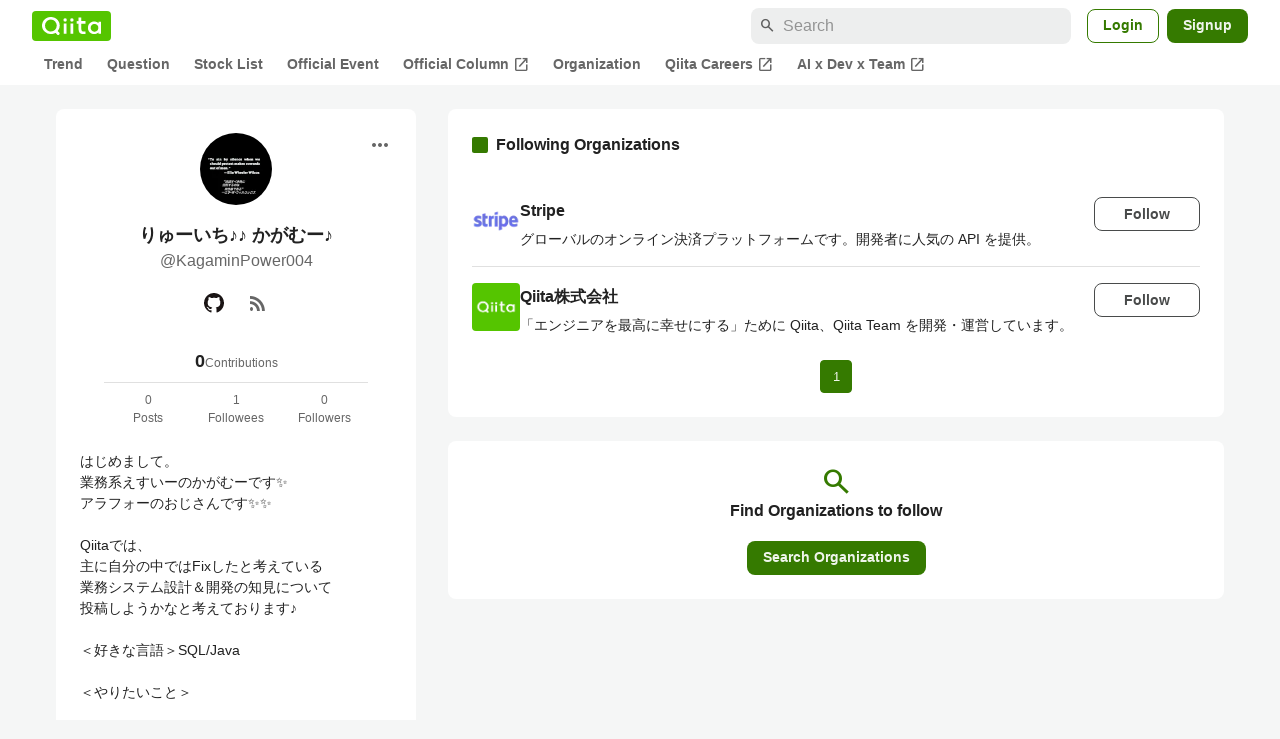

--- FILE ---
content_type: application/javascript; charset=utf-8
request_url: https://fundingchoicesmessages.google.com/f/AGSKWxWISjZSIagHDDh9FPX3139WAxlsoDaYHhYomcqY5E505qJdcvaphP2v9SlXNORLqFV_Qkql-76rypPMh96SjfK-6DWcx_z3Yp4qPuNpquc0ZmCUYYMhlsjzvQHhHm8Bi8w2cspyi3XUr1VHG3N8apwB8NpT37wVmXHPtAt6jIvMEWz6CtOMc2ARjple/_/470x030_/floater_ad./xclicks./friendfinder_/postprofileverticalad.
body_size: -1291
content:
window['a152a975-2fd8-4576-879f-31060b02d8f7'] = true;